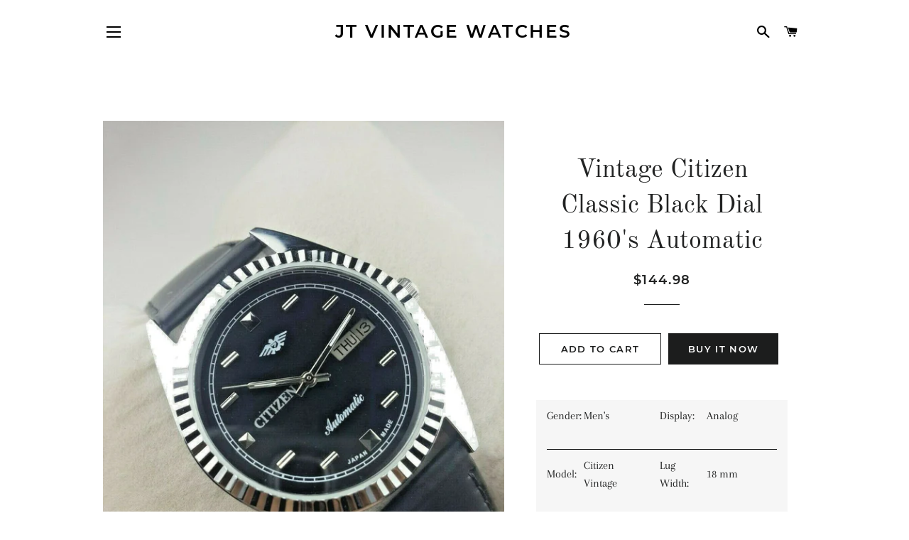

--- FILE ---
content_type: text/html; charset=utf-8
request_url: https://jtvintagewatches.com/products/vintage-citizen-classic-black-dial-1960s-automatic
body_size: 17926
content:
<!doctype html>
<html class="no-js" lang="en">
<head>

  <!-- Basic page needs ================================================== -->
  <meta charset="utf-8">
  <meta http-equiv="X-UA-Compatible" content="IE=edge,chrome=1">

  

  <!-- Title and description ================================================== -->
  <title>
  Vintage Citizen Classic Black Dial 1960&#39;s Automatic &ndash; JT Vintage Watches
  </title>

  
  <meta name="description" content="Gender: Men&#39;s Display: Analog Model: Citizen Vintage Lug Width: 18 mm Watch Shape: Round Brand: Citizen Case Color: Silver Case Size: 35.30 Case Material: Stainless Steel Face Color: Black Movement: Mechanical (Automatic) Country/Region of Manufacture: Japan Year of Manufacture: 1960-1969 Style: Antique, Casual, Classi">
  

  <!-- Helpers ================================================== -->
  <!-- /snippets/social-meta-tags.liquid -->




<meta property="og:site_name" content="JT Vintage Watches">
<meta property="og:url" content="https://jtvintagewatches.com/products/vintage-citizen-classic-black-dial-1960s-automatic">
<meta property="og:title" content="Vintage Citizen Classic Black Dial 1960's Automatic">
<meta property="og:type" content="product">
<meta property="og:description" content="Gender: Men&#39;s Display: Analog Model: Citizen Vintage Lug Width: 18 mm Watch Shape: Round Brand: Citizen Case Color: Silver Case Size: 35.30 Case Material: Stainless Steel Face Color: Black Movement: Mechanical (Automatic) Country/Region of Manufacture: Japan Year of Manufacture: 1960-1969 Style: Antique, Casual, Classi">

  <meta property="og:price:amount" content="144.98">
  <meta property="og:price:currency" content="USD">

<meta property="og:image" content="http://jtvintagewatches.com/cdn/shop/products/s-l1600_7_1200x1200.jpg?v=1580958280">
<meta property="og:image:secure_url" content="https://jtvintagewatches.com/cdn/shop/products/s-l1600_7_1200x1200.jpg?v=1580958280">


<meta name="twitter:card" content="summary_large_image">
<meta name="twitter:title" content="Vintage Citizen Classic Black Dial 1960's Automatic">
<meta name="twitter:description" content="Gender: Men&#39;s Display: Analog Model: Citizen Vintage Lug Width: 18 mm Watch Shape: Round Brand: Citizen Case Color: Silver Case Size: 35.30 Case Material: Stainless Steel Face Color: Black Movement: Mechanical (Automatic) Country/Region of Manufacture: Japan Year of Manufacture: 1960-1969 Style: Antique, Casual, Classi">

  <link rel="canonical" href="https://jtvintagewatches.com/products/vintage-citizen-classic-black-dial-1960s-automatic">
  <meta name="viewport" content="width=device-width,initial-scale=1,shrink-to-fit=no">
  <meta name="theme-color" content="#1c1d1d">

  <!-- CSS ================================================== -->
  <link href="//jtvintagewatches.com/cdn/shop/t/3/assets/timber.scss.css?v=86439118157075178341656106813" rel="stylesheet" type="text/css" media="all" />
  <link href="//jtvintagewatches.com/cdn/shop/t/3/assets/theme.scss.css?v=45823490260866559081656106813" rel="stylesheet" type="text/css" media="all" />

  <!-- Sections ================================================== -->
  <script>
    window.theme = window.theme || {};
    theme.strings = {
      zoomClose: "Close (Esc)",
      zoomPrev: "Previous (Left arrow key)",
      zoomNext: "Next (Right arrow key)",
      moneyFormat: "${{amount}}",
      addressError: "Error looking up that address",
      addressNoResults: "No results for that address",
      addressQueryLimit: "You have exceeded the Google API usage limit. Consider upgrading to a \u003ca href=\"https:\/\/developers.google.com\/maps\/premium\/usage-limits\"\u003ePremium Plan\u003c\/a\u003e.",
      authError: "There was a problem authenticating your Google Maps account.",
      cartEmpty: "Your cart is currently empty.",
      cartCookie: "Enable cookies to use the shopping cart",
      cartSavings: "You're saving [savings]"
    };
    theme.settings = {
      cartType: "drawer",
      gridType: "collage"
    };
  </script>

  <script src="//jtvintagewatches.com/cdn/shop/t/3/assets/jquery-2.2.3.min.js?v=58211863146907186831580556718" type="text/javascript"></script>

  <script src="//jtvintagewatches.com/cdn/shop/t/3/assets/lazysizes.min.js?v=155223123402716617051580556718" async="async"></script>

  <script src="//jtvintagewatches.com/cdn/shop/t/3/assets/theme.js?v=75399916554643047931580556729" defer="defer"></script>

  <!-- Header hook for plugins ================================================== -->
  <script>window.performance && window.performance.mark && window.performance.mark('shopify.content_for_header.start');</script><meta id="shopify-digital-wallet" name="shopify-digital-wallet" content="/32320127116/digital_wallets/dialog">
<meta name="shopify-checkout-api-token" content="3cddf074bef50008676385452b4ee9a7">
<meta id="in-context-paypal-metadata" data-shop-id="32320127116" data-venmo-supported="false" data-environment="production" data-locale="en_US" data-paypal-v4="true" data-currency="USD">
<link rel="alternate" type="application/json+oembed" href="https://jtvintagewatches.com/products/vintage-citizen-classic-black-dial-1960s-automatic.oembed">
<script async="async" src="/checkouts/internal/preloads.js?locale=en-US"></script>
<script id="shopify-features" type="application/json">{"accessToken":"3cddf074bef50008676385452b4ee9a7","betas":["rich-media-storefront-analytics"],"domain":"jtvintagewatches.com","predictiveSearch":true,"shopId":32320127116,"locale":"en"}</script>
<script>var Shopify = Shopify || {};
Shopify.shop = "jt-vintage-watches.myshopify.com";
Shopify.locale = "en";
Shopify.currency = {"active":"USD","rate":"1.0"};
Shopify.country = "US";
Shopify.theme = {"name":"Brooklyn","id":86076948620,"schema_name":"Brooklyn","schema_version":"15.2.8","theme_store_id":730,"role":"main"};
Shopify.theme.handle = "null";
Shopify.theme.style = {"id":null,"handle":null};
Shopify.cdnHost = "jtvintagewatches.com/cdn";
Shopify.routes = Shopify.routes || {};
Shopify.routes.root = "/";</script>
<script type="module">!function(o){(o.Shopify=o.Shopify||{}).modules=!0}(window);</script>
<script>!function(o){function n(){var o=[];function n(){o.push(Array.prototype.slice.apply(arguments))}return n.q=o,n}var t=o.Shopify=o.Shopify||{};t.loadFeatures=n(),t.autoloadFeatures=n()}(window);</script>
<script id="shop-js-analytics" type="application/json">{"pageType":"product"}</script>
<script defer="defer" async type="module" src="//jtvintagewatches.com/cdn/shopifycloud/shop-js/modules/v2/client.init-shop-cart-sync_WVOgQShq.en.esm.js"></script>
<script defer="defer" async type="module" src="//jtvintagewatches.com/cdn/shopifycloud/shop-js/modules/v2/chunk.common_C_13GLB1.esm.js"></script>
<script defer="defer" async type="module" src="//jtvintagewatches.com/cdn/shopifycloud/shop-js/modules/v2/chunk.modal_CLfMGd0m.esm.js"></script>
<script type="module">
  await import("//jtvintagewatches.com/cdn/shopifycloud/shop-js/modules/v2/client.init-shop-cart-sync_WVOgQShq.en.esm.js");
await import("//jtvintagewatches.com/cdn/shopifycloud/shop-js/modules/v2/chunk.common_C_13GLB1.esm.js");
await import("//jtvintagewatches.com/cdn/shopifycloud/shop-js/modules/v2/chunk.modal_CLfMGd0m.esm.js");

  window.Shopify.SignInWithShop?.initShopCartSync?.({"fedCMEnabled":true,"windoidEnabled":true});

</script>
<script id="__st">var __st={"a":32320127116,"offset":-18000,"reqid":"0fa49a83-7e85-4803-8580-5d6816ed9f68-1769571540","pageurl":"jtvintagewatches.com\/products\/vintage-citizen-classic-black-dial-1960s-automatic","u":"288c8425d075","p":"product","rtyp":"product","rid":4522390978700};</script>
<script>window.ShopifyPaypalV4VisibilityTracking = true;</script>
<script id="captcha-bootstrap">!function(){'use strict';const t='contact',e='account',n='new_comment',o=[[t,t],['blogs',n],['comments',n],[t,'customer']],c=[[e,'customer_login'],[e,'guest_login'],[e,'recover_customer_password'],[e,'create_customer']],r=t=>t.map((([t,e])=>`form[action*='/${t}']:not([data-nocaptcha='true']) input[name='form_type'][value='${e}']`)).join(','),a=t=>()=>t?[...document.querySelectorAll(t)].map((t=>t.form)):[];function s(){const t=[...o],e=r(t);return a(e)}const i='password',u='form_key',d=['recaptcha-v3-token','g-recaptcha-response','h-captcha-response',i],f=()=>{try{return window.sessionStorage}catch{return}},m='__shopify_v',_=t=>t.elements[u];function p(t,e,n=!1){try{const o=window.sessionStorage,c=JSON.parse(o.getItem(e)),{data:r}=function(t){const{data:e,action:n}=t;return t[m]||n?{data:e,action:n}:{data:t,action:n}}(c);for(const[e,n]of Object.entries(r))t.elements[e]&&(t.elements[e].value=n);n&&o.removeItem(e)}catch(o){console.error('form repopulation failed',{error:o})}}const l='form_type',E='cptcha';function T(t){t.dataset[E]=!0}const w=window,h=w.document,L='Shopify',v='ce_forms',y='captcha';let A=!1;((t,e)=>{const n=(g='f06e6c50-85a8-45c8-87d0-21a2b65856fe',I='https://cdn.shopify.com/shopifycloud/storefront-forms-hcaptcha/ce_storefront_forms_captcha_hcaptcha.v1.5.2.iife.js',D={infoText:'Protected by hCaptcha',privacyText:'Privacy',termsText:'Terms'},(t,e,n)=>{const o=w[L][v],c=o.bindForm;if(c)return c(t,g,e,D).then(n);var r;o.q.push([[t,g,e,D],n]),r=I,A||(h.body.append(Object.assign(h.createElement('script'),{id:'captcha-provider',async:!0,src:r})),A=!0)});var g,I,D;w[L]=w[L]||{},w[L][v]=w[L][v]||{},w[L][v].q=[],w[L][y]=w[L][y]||{},w[L][y].protect=function(t,e){n(t,void 0,e),T(t)},Object.freeze(w[L][y]),function(t,e,n,w,h,L){const[v,y,A,g]=function(t,e,n){const i=e?o:[],u=t?c:[],d=[...i,...u],f=r(d),m=r(i),_=r(d.filter((([t,e])=>n.includes(e))));return[a(f),a(m),a(_),s()]}(w,h,L),I=t=>{const e=t.target;return e instanceof HTMLFormElement?e:e&&e.form},D=t=>v().includes(t);t.addEventListener('submit',(t=>{const e=I(t);if(!e)return;const n=D(e)&&!e.dataset.hcaptchaBound&&!e.dataset.recaptchaBound,o=_(e),c=g().includes(e)&&(!o||!o.value);(n||c)&&t.preventDefault(),c&&!n&&(function(t){try{if(!f())return;!function(t){const e=f();if(!e)return;const n=_(t);if(!n)return;const o=n.value;o&&e.removeItem(o)}(t);const e=Array.from(Array(32),(()=>Math.random().toString(36)[2])).join('');!function(t,e){_(t)||t.append(Object.assign(document.createElement('input'),{type:'hidden',name:u})),t.elements[u].value=e}(t,e),function(t,e){const n=f();if(!n)return;const o=[...t.querySelectorAll(`input[type='${i}']`)].map((({name:t})=>t)),c=[...d,...o],r={};for(const[a,s]of new FormData(t).entries())c.includes(a)||(r[a]=s);n.setItem(e,JSON.stringify({[m]:1,action:t.action,data:r}))}(t,e)}catch(e){console.error('failed to persist form',e)}}(e),e.submit())}));const S=(t,e)=>{t&&!t.dataset[E]&&(n(t,e.some((e=>e===t))),T(t))};for(const o of['focusin','change'])t.addEventListener(o,(t=>{const e=I(t);D(e)&&S(e,y())}));const B=e.get('form_key'),M=e.get(l),P=B&&M;t.addEventListener('DOMContentLoaded',(()=>{const t=y();if(P)for(const e of t)e.elements[l].value===M&&p(e,B);[...new Set([...A(),...v().filter((t=>'true'===t.dataset.shopifyCaptcha))])].forEach((e=>S(e,t)))}))}(h,new URLSearchParams(w.location.search),n,t,e,['guest_login'])})(!0,!0)}();</script>
<script integrity="sha256-4kQ18oKyAcykRKYeNunJcIwy7WH5gtpwJnB7kiuLZ1E=" data-source-attribution="shopify.loadfeatures" defer="defer" src="//jtvintagewatches.com/cdn/shopifycloud/storefront/assets/storefront/load_feature-a0a9edcb.js" crossorigin="anonymous"></script>
<script data-source-attribution="shopify.dynamic_checkout.dynamic.init">var Shopify=Shopify||{};Shopify.PaymentButton=Shopify.PaymentButton||{isStorefrontPortableWallets:!0,init:function(){window.Shopify.PaymentButton.init=function(){};var t=document.createElement("script");t.src="https://jtvintagewatches.com/cdn/shopifycloud/portable-wallets/latest/portable-wallets.en.js",t.type="module",document.head.appendChild(t)}};
</script>
<script data-source-attribution="shopify.dynamic_checkout.buyer_consent">
  function portableWalletsHideBuyerConsent(e){var t=document.getElementById("shopify-buyer-consent"),n=document.getElementById("shopify-subscription-policy-button");t&&n&&(t.classList.add("hidden"),t.setAttribute("aria-hidden","true"),n.removeEventListener("click",e))}function portableWalletsShowBuyerConsent(e){var t=document.getElementById("shopify-buyer-consent"),n=document.getElementById("shopify-subscription-policy-button");t&&n&&(t.classList.remove("hidden"),t.removeAttribute("aria-hidden"),n.addEventListener("click",e))}window.Shopify?.PaymentButton&&(window.Shopify.PaymentButton.hideBuyerConsent=portableWalletsHideBuyerConsent,window.Shopify.PaymentButton.showBuyerConsent=portableWalletsShowBuyerConsent);
</script>
<script>
  function portableWalletsCleanup(e){e&&e.src&&console.error("Failed to load portable wallets script "+e.src);var t=document.querySelectorAll("shopify-accelerated-checkout .shopify-payment-button__skeleton, shopify-accelerated-checkout-cart .wallet-cart-button__skeleton"),e=document.getElementById("shopify-buyer-consent");for(let e=0;e<t.length;e++)t[e].remove();e&&e.remove()}function portableWalletsNotLoadedAsModule(e){e instanceof ErrorEvent&&"string"==typeof e.message&&e.message.includes("import.meta")&&"string"==typeof e.filename&&e.filename.includes("portable-wallets")&&(window.removeEventListener("error",portableWalletsNotLoadedAsModule),window.Shopify.PaymentButton.failedToLoad=e,"loading"===document.readyState?document.addEventListener("DOMContentLoaded",window.Shopify.PaymentButton.init):window.Shopify.PaymentButton.init())}window.addEventListener("error",portableWalletsNotLoadedAsModule);
</script>

<script type="module" src="https://jtvintagewatches.com/cdn/shopifycloud/portable-wallets/latest/portable-wallets.en.js" onError="portableWalletsCleanup(this)" crossorigin="anonymous"></script>
<script nomodule>
  document.addEventListener("DOMContentLoaded", portableWalletsCleanup);
</script>

<link id="shopify-accelerated-checkout-styles" rel="stylesheet" media="screen" href="https://jtvintagewatches.com/cdn/shopifycloud/portable-wallets/latest/accelerated-checkout.css" crossorigin="anonymous">
<style id="shopify-accelerated-checkout-cart">
        #shopify-buyer-consent {
  margin-top: 1em;
  display: inline-block;
  width: 100%;
}

#shopify-buyer-consent.hidden {
  display: none;
}

#shopify-subscription-policy-button {
  background: none;
  border: none;
  padding: 0;
  text-decoration: underline;
  font-size: inherit;
  cursor: pointer;
}

#shopify-subscription-policy-button::before {
  box-shadow: none;
}

      </style>

<script>window.performance && window.performance.mark && window.performance.mark('shopify.content_for_header.end');</script>

  <script src="//jtvintagewatches.com/cdn/shop/t/3/assets/modernizr.min.js?v=21391054748206432451580556719" type="text/javascript"></script>

  
  

<link href="https://monorail-edge.shopifysvc.com" rel="dns-prefetch">
<script>(function(){if ("sendBeacon" in navigator && "performance" in window) {try {var session_token_from_headers = performance.getEntriesByType('navigation')[0].serverTiming.find(x => x.name == '_s').description;} catch {var session_token_from_headers = undefined;}var session_cookie_matches = document.cookie.match(/_shopify_s=([^;]*)/);var session_token_from_cookie = session_cookie_matches && session_cookie_matches.length === 2 ? session_cookie_matches[1] : "";var session_token = session_token_from_headers || session_token_from_cookie || "";function handle_abandonment_event(e) {var entries = performance.getEntries().filter(function(entry) {return /monorail-edge.shopifysvc.com/.test(entry.name);});if (!window.abandonment_tracked && entries.length === 0) {window.abandonment_tracked = true;var currentMs = Date.now();var navigation_start = performance.timing.navigationStart;var payload = {shop_id: 32320127116,url: window.location.href,navigation_start,duration: currentMs - navigation_start,session_token,page_type: "product"};window.navigator.sendBeacon("https://monorail-edge.shopifysvc.com/v1/produce", JSON.stringify({schema_id: "online_store_buyer_site_abandonment/1.1",payload: payload,metadata: {event_created_at_ms: currentMs,event_sent_at_ms: currentMs}}));}}window.addEventListener('pagehide', handle_abandonment_event);}}());</script>
<script id="web-pixels-manager-setup">(function e(e,d,r,n,o){if(void 0===o&&(o={}),!Boolean(null===(a=null===(i=window.Shopify)||void 0===i?void 0:i.analytics)||void 0===a?void 0:a.replayQueue)){var i,a;window.Shopify=window.Shopify||{};var t=window.Shopify;t.analytics=t.analytics||{};var s=t.analytics;s.replayQueue=[],s.publish=function(e,d,r){return s.replayQueue.push([e,d,r]),!0};try{self.performance.mark("wpm:start")}catch(e){}var l=function(){var e={modern:/Edge?\/(1{2}[4-9]|1[2-9]\d|[2-9]\d{2}|\d{4,})\.\d+(\.\d+|)|Firefox\/(1{2}[4-9]|1[2-9]\d|[2-9]\d{2}|\d{4,})\.\d+(\.\d+|)|Chrom(ium|e)\/(9{2}|\d{3,})\.\d+(\.\d+|)|(Maci|X1{2}).+ Version\/(15\.\d+|(1[6-9]|[2-9]\d|\d{3,})\.\d+)([,.]\d+|)( \(\w+\)|)( Mobile\/\w+|) Safari\/|Chrome.+OPR\/(9{2}|\d{3,})\.\d+\.\d+|(CPU[ +]OS|iPhone[ +]OS|CPU[ +]iPhone|CPU IPhone OS|CPU iPad OS)[ +]+(15[._]\d+|(1[6-9]|[2-9]\d|\d{3,})[._]\d+)([._]\d+|)|Android:?[ /-](13[3-9]|1[4-9]\d|[2-9]\d{2}|\d{4,})(\.\d+|)(\.\d+|)|Android.+Firefox\/(13[5-9]|1[4-9]\d|[2-9]\d{2}|\d{4,})\.\d+(\.\d+|)|Android.+Chrom(ium|e)\/(13[3-9]|1[4-9]\d|[2-9]\d{2}|\d{4,})\.\d+(\.\d+|)|SamsungBrowser\/([2-9]\d|\d{3,})\.\d+/,legacy:/Edge?\/(1[6-9]|[2-9]\d|\d{3,})\.\d+(\.\d+|)|Firefox\/(5[4-9]|[6-9]\d|\d{3,})\.\d+(\.\d+|)|Chrom(ium|e)\/(5[1-9]|[6-9]\d|\d{3,})\.\d+(\.\d+|)([\d.]+$|.*Safari\/(?![\d.]+ Edge\/[\d.]+$))|(Maci|X1{2}).+ Version\/(10\.\d+|(1[1-9]|[2-9]\d|\d{3,})\.\d+)([,.]\d+|)( \(\w+\)|)( Mobile\/\w+|) Safari\/|Chrome.+OPR\/(3[89]|[4-9]\d|\d{3,})\.\d+\.\d+|(CPU[ +]OS|iPhone[ +]OS|CPU[ +]iPhone|CPU IPhone OS|CPU iPad OS)[ +]+(10[._]\d+|(1[1-9]|[2-9]\d|\d{3,})[._]\d+)([._]\d+|)|Android:?[ /-](13[3-9]|1[4-9]\d|[2-9]\d{2}|\d{4,})(\.\d+|)(\.\d+|)|Mobile Safari.+OPR\/([89]\d|\d{3,})\.\d+\.\d+|Android.+Firefox\/(13[5-9]|1[4-9]\d|[2-9]\d{2}|\d{4,})\.\d+(\.\d+|)|Android.+Chrom(ium|e)\/(13[3-9]|1[4-9]\d|[2-9]\d{2}|\d{4,})\.\d+(\.\d+|)|Android.+(UC? ?Browser|UCWEB|U3)[ /]?(15\.([5-9]|\d{2,})|(1[6-9]|[2-9]\d|\d{3,})\.\d+)\.\d+|SamsungBrowser\/(5\.\d+|([6-9]|\d{2,})\.\d+)|Android.+MQ{2}Browser\/(14(\.(9|\d{2,})|)|(1[5-9]|[2-9]\d|\d{3,})(\.\d+|))(\.\d+|)|K[Aa][Ii]OS\/(3\.\d+|([4-9]|\d{2,})\.\d+)(\.\d+|)/},d=e.modern,r=e.legacy,n=navigator.userAgent;return n.match(d)?"modern":n.match(r)?"legacy":"unknown"}(),u="modern"===l?"modern":"legacy",c=(null!=n?n:{modern:"",legacy:""})[u],f=function(e){return[e.baseUrl,"/wpm","/b",e.hashVersion,"modern"===e.buildTarget?"m":"l",".js"].join("")}({baseUrl:d,hashVersion:r,buildTarget:u}),m=function(e){var d=e.version,r=e.bundleTarget,n=e.surface,o=e.pageUrl,i=e.monorailEndpoint;return{emit:function(e){var a=e.status,t=e.errorMsg,s=(new Date).getTime(),l=JSON.stringify({metadata:{event_sent_at_ms:s},events:[{schema_id:"web_pixels_manager_load/3.1",payload:{version:d,bundle_target:r,page_url:o,status:a,surface:n,error_msg:t},metadata:{event_created_at_ms:s}}]});if(!i)return console&&console.warn&&console.warn("[Web Pixels Manager] No Monorail endpoint provided, skipping logging."),!1;try{return self.navigator.sendBeacon.bind(self.navigator)(i,l)}catch(e){}var u=new XMLHttpRequest;try{return u.open("POST",i,!0),u.setRequestHeader("Content-Type","text/plain"),u.send(l),!0}catch(e){return console&&console.warn&&console.warn("[Web Pixels Manager] Got an unhandled error while logging to Monorail."),!1}}}}({version:r,bundleTarget:l,surface:e.surface,pageUrl:self.location.href,monorailEndpoint:e.monorailEndpoint});try{o.browserTarget=l,function(e){var d=e.src,r=e.async,n=void 0===r||r,o=e.onload,i=e.onerror,a=e.sri,t=e.scriptDataAttributes,s=void 0===t?{}:t,l=document.createElement("script"),u=document.querySelector("head"),c=document.querySelector("body");if(l.async=n,l.src=d,a&&(l.integrity=a,l.crossOrigin="anonymous"),s)for(var f in s)if(Object.prototype.hasOwnProperty.call(s,f))try{l.dataset[f]=s[f]}catch(e){}if(o&&l.addEventListener("load",o),i&&l.addEventListener("error",i),u)u.appendChild(l);else{if(!c)throw new Error("Did not find a head or body element to append the script");c.appendChild(l)}}({src:f,async:!0,onload:function(){if(!function(){var e,d;return Boolean(null===(d=null===(e=window.Shopify)||void 0===e?void 0:e.analytics)||void 0===d?void 0:d.initialized)}()){var d=window.webPixelsManager.init(e)||void 0;if(d){var r=window.Shopify.analytics;r.replayQueue.forEach((function(e){var r=e[0],n=e[1],o=e[2];d.publishCustomEvent(r,n,o)})),r.replayQueue=[],r.publish=d.publishCustomEvent,r.visitor=d.visitor,r.initialized=!0}}},onerror:function(){return m.emit({status:"failed",errorMsg:"".concat(f," has failed to load")})},sri:function(e){var d=/^sha384-[A-Za-z0-9+/=]+$/;return"string"==typeof e&&d.test(e)}(c)?c:"",scriptDataAttributes:o}),m.emit({status:"loading"})}catch(e){m.emit({status:"failed",errorMsg:(null==e?void 0:e.message)||"Unknown error"})}}})({shopId: 32320127116,storefrontBaseUrl: "https://jtvintagewatches.com",extensionsBaseUrl: "https://extensions.shopifycdn.com/cdn/shopifycloud/web-pixels-manager",monorailEndpoint: "https://monorail-edge.shopifysvc.com/unstable/produce_batch",surface: "storefront-renderer",enabledBetaFlags: ["2dca8a86"],webPixelsConfigList: [{"id":"115572876","configuration":"{\"pixel_id\":\"366693107001695\",\"pixel_type\":\"facebook_pixel\",\"metaapp_system_user_token\":\"-\"}","eventPayloadVersion":"v1","runtimeContext":"OPEN","scriptVersion":"ca16bc87fe92b6042fbaa3acc2fbdaa6","type":"APP","apiClientId":2329312,"privacyPurposes":["ANALYTICS","MARKETING","SALE_OF_DATA"],"dataSharingAdjustments":{"protectedCustomerApprovalScopes":["read_customer_address","read_customer_email","read_customer_name","read_customer_personal_data","read_customer_phone"]}},{"id":"shopify-app-pixel","configuration":"{}","eventPayloadVersion":"v1","runtimeContext":"STRICT","scriptVersion":"0450","apiClientId":"shopify-pixel","type":"APP","privacyPurposes":["ANALYTICS","MARKETING"]},{"id":"shopify-custom-pixel","eventPayloadVersion":"v1","runtimeContext":"LAX","scriptVersion":"0450","apiClientId":"shopify-pixel","type":"CUSTOM","privacyPurposes":["ANALYTICS","MARKETING"]}],isMerchantRequest: false,initData: {"shop":{"name":"JT Vintage Watches","paymentSettings":{"currencyCode":"USD"},"myshopifyDomain":"jt-vintage-watches.myshopify.com","countryCode":"US","storefrontUrl":"https:\/\/jtvintagewatches.com"},"customer":null,"cart":null,"checkout":null,"productVariants":[{"price":{"amount":144.98,"currencyCode":"USD"},"product":{"title":"Vintage Citizen Classic Black Dial 1960's Automatic","vendor":"Citizen","id":"4522390978700","untranslatedTitle":"Vintage Citizen Classic Black Dial 1960's Automatic","url":"\/products\/vintage-citizen-classic-black-dial-1960s-automatic","type":"Watch"},"id":"32021199061132","image":{"src":"\/\/jtvintagewatches.com\/cdn\/shop\/products\/s-l1600_7.jpg?v=1580958280"},"sku":"","title":"Default Title","untranslatedTitle":"Default Title"}],"purchasingCompany":null},},"https://jtvintagewatches.com/cdn","fcfee988w5aeb613cpc8e4bc33m6693e112",{"modern":"","legacy":""},{"shopId":"32320127116","storefrontBaseUrl":"https:\/\/jtvintagewatches.com","extensionBaseUrl":"https:\/\/extensions.shopifycdn.com\/cdn\/shopifycloud\/web-pixels-manager","surface":"storefront-renderer","enabledBetaFlags":"[\"2dca8a86\"]","isMerchantRequest":"false","hashVersion":"fcfee988w5aeb613cpc8e4bc33m6693e112","publish":"custom","events":"[[\"page_viewed\",{}],[\"product_viewed\",{\"productVariant\":{\"price\":{\"amount\":144.98,\"currencyCode\":\"USD\"},\"product\":{\"title\":\"Vintage Citizen Classic Black Dial 1960's Automatic\",\"vendor\":\"Citizen\",\"id\":\"4522390978700\",\"untranslatedTitle\":\"Vintage Citizen Classic Black Dial 1960's Automatic\",\"url\":\"\/products\/vintage-citizen-classic-black-dial-1960s-automatic\",\"type\":\"Watch\"},\"id\":\"32021199061132\",\"image\":{\"src\":\"\/\/jtvintagewatches.com\/cdn\/shop\/products\/s-l1600_7.jpg?v=1580958280\"},\"sku\":\"\",\"title\":\"Default Title\",\"untranslatedTitle\":\"Default Title\"}}]]"});</script><script>
  window.ShopifyAnalytics = window.ShopifyAnalytics || {};
  window.ShopifyAnalytics.meta = window.ShopifyAnalytics.meta || {};
  window.ShopifyAnalytics.meta.currency = 'USD';
  var meta = {"product":{"id":4522390978700,"gid":"gid:\/\/shopify\/Product\/4522390978700","vendor":"Citizen","type":"Watch","handle":"vintage-citizen-classic-black-dial-1960s-automatic","variants":[{"id":32021199061132,"price":14498,"name":"Vintage Citizen Classic Black Dial 1960's Automatic","public_title":null,"sku":""}],"remote":false},"page":{"pageType":"product","resourceType":"product","resourceId":4522390978700,"requestId":"0fa49a83-7e85-4803-8580-5d6816ed9f68-1769571540"}};
  for (var attr in meta) {
    window.ShopifyAnalytics.meta[attr] = meta[attr];
  }
</script>
<script class="analytics">
  (function () {
    var customDocumentWrite = function(content) {
      var jquery = null;

      if (window.jQuery) {
        jquery = window.jQuery;
      } else if (window.Checkout && window.Checkout.$) {
        jquery = window.Checkout.$;
      }

      if (jquery) {
        jquery('body').append(content);
      }
    };

    var hasLoggedConversion = function(token) {
      if (token) {
        return document.cookie.indexOf('loggedConversion=' + token) !== -1;
      }
      return false;
    }

    var setCookieIfConversion = function(token) {
      if (token) {
        var twoMonthsFromNow = new Date(Date.now());
        twoMonthsFromNow.setMonth(twoMonthsFromNow.getMonth() + 2);

        document.cookie = 'loggedConversion=' + token + '; expires=' + twoMonthsFromNow;
      }
    }

    var trekkie = window.ShopifyAnalytics.lib = window.trekkie = window.trekkie || [];
    if (trekkie.integrations) {
      return;
    }
    trekkie.methods = [
      'identify',
      'page',
      'ready',
      'track',
      'trackForm',
      'trackLink'
    ];
    trekkie.factory = function(method) {
      return function() {
        var args = Array.prototype.slice.call(arguments);
        args.unshift(method);
        trekkie.push(args);
        return trekkie;
      };
    };
    for (var i = 0; i < trekkie.methods.length; i++) {
      var key = trekkie.methods[i];
      trekkie[key] = trekkie.factory(key);
    }
    trekkie.load = function(config) {
      trekkie.config = config || {};
      trekkie.config.initialDocumentCookie = document.cookie;
      var first = document.getElementsByTagName('script')[0];
      var script = document.createElement('script');
      script.type = 'text/javascript';
      script.onerror = function(e) {
        var scriptFallback = document.createElement('script');
        scriptFallback.type = 'text/javascript';
        scriptFallback.onerror = function(error) {
                var Monorail = {
      produce: function produce(monorailDomain, schemaId, payload) {
        var currentMs = new Date().getTime();
        var event = {
          schema_id: schemaId,
          payload: payload,
          metadata: {
            event_created_at_ms: currentMs,
            event_sent_at_ms: currentMs
          }
        };
        return Monorail.sendRequest("https://" + monorailDomain + "/v1/produce", JSON.stringify(event));
      },
      sendRequest: function sendRequest(endpointUrl, payload) {
        // Try the sendBeacon API
        if (window && window.navigator && typeof window.navigator.sendBeacon === 'function' && typeof window.Blob === 'function' && !Monorail.isIos12()) {
          var blobData = new window.Blob([payload], {
            type: 'text/plain'
          });

          if (window.navigator.sendBeacon(endpointUrl, blobData)) {
            return true;
          } // sendBeacon was not successful

        } // XHR beacon

        var xhr = new XMLHttpRequest();

        try {
          xhr.open('POST', endpointUrl);
          xhr.setRequestHeader('Content-Type', 'text/plain');
          xhr.send(payload);
        } catch (e) {
          console.log(e);
        }

        return false;
      },
      isIos12: function isIos12() {
        return window.navigator.userAgent.lastIndexOf('iPhone; CPU iPhone OS 12_') !== -1 || window.navigator.userAgent.lastIndexOf('iPad; CPU OS 12_') !== -1;
      }
    };
    Monorail.produce('monorail-edge.shopifysvc.com',
      'trekkie_storefront_load_errors/1.1',
      {shop_id: 32320127116,
      theme_id: 86076948620,
      app_name: "storefront",
      context_url: window.location.href,
      source_url: "//jtvintagewatches.com/cdn/s/trekkie.storefront.a804e9514e4efded663580eddd6991fcc12b5451.min.js"});

        };
        scriptFallback.async = true;
        scriptFallback.src = '//jtvintagewatches.com/cdn/s/trekkie.storefront.a804e9514e4efded663580eddd6991fcc12b5451.min.js';
        first.parentNode.insertBefore(scriptFallback, first);
      };
      script.async = true;
      script.src = '//jtvintagewatches.com/cdn/s/trekkie.storefront.a804e9514e4efded663580eddd6991fcc12b5451.min.js';
      first.parentNode.insertBefore(script, first);
    };
    trekkie.load(
      {"Trekkie":{"appName":"storefront","development":false,"defaultAttributes":{"shopId":32320127116,"isMerchantRequest":null,"themeId":86076948620,"themeCityHash":"2966561232368092340","contentLanguage":"en","currency":"USD","eventMetadataId":"d8e7fa95-e594-4c95-8fc6-58ea448b11cf"},"isServerSideCookieWritingEnabled":true,"monorailRegion":"shop_domain","enabledBetaFlags":["65f19447","b5387b81"]},"Session Attribution":{},"S2S":{"facebookCapiEnabled":true,"source":"trekkie-storefront-renderer","apiClientId":580111}}
    );

    var loaded = false;
    trekkie.ready(function() {
      if (loaded) return;
      loaded = true;

      window.ShopifyAnalytics.lib = window.trekkie;

      var originalDocumentWrite = document.write;
      document.write = customDocumentWrite;
      try { window.ShopifyAnalytics.merchantGoogleAnalytics.call(this); } catch(error) {};
      document.write = originalDocumentWrite;

      window.ShopifyAnalytics.lib.page(null,{"pageType":"product","resourceType":"product","resourceId":4522390978700,"requestId":"0fa49a83-7e85-4803-8580-5d6816ed9f68-1769571540","shopifyEmitted":true});

      var match = window.location.pathname.match(/checkouts\/(.+)\/(thank_you|post_purchase)/)
      var token = match? match[1]: undefined;
      if (!hasLoggedConversion(token)) {
        setCookieIfConversion(token);
        window.ShopifyAnalytics.lib.track("Viewed Product",{"currency":"USD","variantId":32021199061132,"productId":4522390978700,"productGid":"gid:\/\/shopify\/Product\/4522390978700","name":"Vintage Citizen Classic Black Dial 1960's Automatic","price":"144.98","sku":"","brand":"Citizen","variant":null,"category":"Watch","nonInteraction":true,"remote":false},undefined,undefined,{"shopifyEmitted":true});
      window.ShopifyAnalytics.lib.track("monorail:\/\/trekkie_storefront_viewed_product\/1.1",{"currency":"USD","variantId":32021199061132,"productId":4522390978700,"productGid":"gid:\/\/shopify\/Product\/4522390978700","name":"Vintage Citizen Classic Black Dial 1960's Automatic","price":"144.98","sku":"","brand":"Citizen","variant":null,"category":"Watch","nonInteraction":true,"remote":false,"referer":"https:\/\/jtvintagewatches.com\/products\/vintage-citizen-classic-black-dial-1960s-automatic"});
      }
    });


        var eventsListenerScript = document.createElement('script');
        eventsListenerScript.async = true;
        eventsListenerScript.src = "//jtvintagewatches.com/cdn/shopifycloud/storefront/assets/shop_events_listener-3da45d37.js";
        document.getElementsByTagName('head')[0].appendChild(eventsListenerScript);

})();</script>
<script
  defer
  src="https://jtvintagewatches.com/cdn/shopifycloud/perf-kit/shopify-perf-kit-3.1.0.min.js"
  data-application="storefront-renderer"
  data-shop-id="32320127116"
  data-render-region="gcp-us-east1"
  data-page-type="product"
  data-theme-instance-id="86076948620"
  data-theme-name="Brooklyn"
  data-theme-version="15.2.8"
  data-monorail-region="shop_domain"
  data-resource-timing-sampling-rate="10"
  data-shs="true"
  data-shs-beacon="true"
  data-shs-export-with-fetch="true"
  data-shs-logs-sample-rate="1"
  data-shs-beacon-endpoint="https://jtvintagewatches.com/api/collect"
></script>
</head>


<body id="vintage-citizen-classic-black-dial-1960-39-s-automatic" class="template-product">

  <div id="shopify-section-header" class="shopify-section"><style data-shopify>.header-wrapper .site-nav__link,
  .header-wrapper .site-header__logo a,
  .header-wrapper .site-nav__dropdown-link,
  .header-wrapper .site-nav--has-dropdown > a.nav-focus,
  .header-wrapper .site-nav--has-dropdown.nav-hover > a,
  .header-wrapper .site-nav--has-dropdown:hover > a {
    color: #000000;
  }

  .header-wrapper .site-header__logo a:hover,
  .header-wrapper .site-header__logo a:focus,
  .header-wrapper .site-nav__link:hover,
  .header-wrapper .site-nav__link:focus,
  .header-wrapper .site-nav--has-dropdown a:hover,
  .header-wrapper .site-nav--has-dropdown > a.nav-focus:hover,
  .header-wrapper .site-nav--has-dropdown > a.nav-focus:focus,
  .header-wrapper .site-nav--has-dropdown .site-nav__link:hover,
  .header-wrapper .site-nav--has-dropdown .site-nav__link:focus,
  .header-wrapper .site-nav--has-dropdown.nav-hover > a:hover,
  .header-wrapper .site-nav__dropdown a:focus {
    color: rgba(0, 0, 0, 0.75);
  }

  .header-wrapper .burger-icon,
  .header-wrapper .site-nav--has-dropdown:hover > a:before,
  .header-wrapper .site-nav--has-dropdown > a.nav-focus:before,
  .header-wrapper .site-nav--has-dropdown.nav-hover > a:before {
    background: #000000;
  }

  .header-wrapper .site-nav__link:hover .burger-icon {
    background: rgba(0, 0, 0, 0.75);
  }

  .site-header__logo img {
    max-width: 180px;
  }

  @media screen and (max-width: 768px) {
    .site-header__logo img {
      max-width: 100%;
    }
  }</style><div data-section-id="header" data-section-type="header-section" data-template="product">
  <div id="NavDrawer" class="drawer drawer--left">
      <div class="drawer__inner drawer-left__inner">

    

    <ul class="mobile-nav">
      
        

          <li class="mobile-nav__item">
            <a
              href="/"
              class="mobile-nav__link"
              >
                Home
            </a>
          </li>

        
      
        

          <li class="mobile-nav__item">
            <a
              href="/collections/all"
              class="mobile-nav__link"
              >
                Catalog
            </a>
          </li>

        
      
        

          <li class="mobile-nav__item">
            <a
              href="/collections/swiss-watches"
              class="mobile-nav__link"
              >
                Swiss Watches
            </a>
          </li>

        
      
        

          <li class="mobile-nav__item">
            <a
              href="/collections/japanese-watches"
              class="mobile-nav__link"
              >
                Japanese Watches
            </a>
          </li>

        
      
        

          <li class="mobile-nav__item">
            <a
              href="/collections/russian-watches"
              class="mobile-nav__link"
              >
                Russian Watches
            </a>
          </li>

        
      
        

          <li class="mobile-nav__item">
            <a
              href="/collections/boneyard"
              class="mobile-nav__link"
              >
                Boneyard
            </a>
          </li>

        
      
      
      <li class="mobile-nav__spacer"></li>

      
      
      
        <li class="mobile-nav__item mobile-nav__item--secondary"><a href="/search">Search</a></li>
      
        <li class="mobile-nav__item mobile-nav__item--secondary"><a href="/pages/return-policy">Return Policy</a></li>
      
        <li class="mobile-nav__item mobile-nav__item--secondary"><a href="/pages/sell">Sell</a></li>
      
    </ul>
    <!-- //mobile-nav -->
  </div>


  </div>
  <div class="header-container drawer__header-container">
    <div class="header-wrapper" data-header-wrapper>
      

      <header class="site-header" role="banner" data-transparent-header="true">
        <div class="wrapper">
          <div class="grid--full grid--table">
            <div class="grid__item large--hide large--one-sixth one-quarter">
              <div class="site-nav--open site-nav--mobile">
                <button type="button" class="icon-fallback-text site-nav__link site-nav__link--burger js-drawer-open-button-left" aria-controls="NavDrawer">
                  <span class="burger-icon burger-icon--top"></span>
                  <span class="burger-icon burger-icon--mid"></span>
                  <span class="burger-icon burger-icon--bottom"></span>
                  <span class="fallback-text">Site navigation</span>
                </button>
              </div>
            </div>
            <div class="grid__item large--one-third medium-down--one-half">
              
              
                <div class="h1 site-header__logo large--left" itemscope itemtype="http://schema.org/Organization">
              
                

                <a href="/" itemprop="url" class="site-header__logo-link">
                  
                    JT Vintage Watches
                  
                </a>
              
                </div>
              
            </div>
            <nav class="grid__item large--two-thirds large--text-right medium-down--hide" role="navigation">
              
              <!-- begin site-nav -->
              <ul class="site-nav" id="AccessibleNav">
                
                  
                    <li class="site-nav__item">
                      <a
                        href="/"
                        class="site-nav__link"
                        data-meganav-type="child"
                        >
                          Home
                      </a>
                    </li>
                  
                
                  
                    <li class="site-nav__item">
                      <a
                        href="/collections/all"
                        class="site-nav__link"
                        data-meganav-type="child"
                        >
                          Catalog
                      </a>
                    </li>
                  
                
                  
                    <li class="site-nav__item">
                      <a
                        href="/collections/swiss-watches"
                        class="site-nav__link"
                        data-meganav-type="child"
                        >
                          Swiss Watches
                      </a>
                    </li>
                  
                
                  
                    <li class="site-nav__item">
                      <a
                        href="/collections/japanese-watches"
                        class="site-nav__link"
                        data-meganav-type="child"
                        >
                          Japanese Watches
                      </a>
                    </li>
                  
                
                  
                    <li class="site-nav__item">
                      <a
                        href="/collections/russian-watches"
                        class="site-nav__link"
                        data-meganav-type="child"
                        >
                          Russian Watches
                      </a>
                    </li>
                  
                
                  
                    <li class="site-nav__item">
                      <a
                        href="/collections/boneyard"
                        class="site-nav__link"
                        data-meganav-type="child"
                        >
                          Boneyard
                      </a>
                    </li>
                  
                

                
                

                
                  
                  
                  <li class="site-nav__item site-nav__item--compressed">
                    <a href="/search" class="site-nav__link site-nav__link--icon js-toggle-search-modal" data-mfp-src="#SearchModal">
                      <span class="icon-fallback-text">
                        <span class="icon icon-search" aria-hidden="true"></span>
                        <span class="fallback-text">Search</span>
                      </span>
                    </a>
                  </li>
                

                <li class="site-nav__item site-nav__item--compressed">
                  <a href="/cart" class="site-nav__link site-nav__link--icon cart-link js-drawer-open-button-right" aria-controls="CartDrawer">
                    <span class="icon-fallback-text">
                      <span class="icon icon-cart" aria-hidden="true"></span>
                      <span class="fallback-text">Cart</span>
                    </span>
                    <span class="cart-link__bubble"></span>
                  </a>
                </li>

              </ul>
              <!-- //site-nav -->
            </nav>
            <div class="grid__item large--hide one-quarter">
              <div class="site-nav--mobile text-right">
                <a href="/cart" class="site-nav__link cart-link js-drawer-open-button-right" aria-controls="CartDrawer">
                  <span class="icon-fallback-text">
                    <span class="icon icon-cart" aria-hidden="true"></span>
                    <span class="fallback-text">Cart</span>
                  </span>
                  <span class="cart-link__bubble"></span>
                </a>
              </div>
            </div>
          </div>

        </div>
      </header>
    </div>
  </div>
</div>




</div>

  <div id="CartDrawer" class="drawer drawer--right drawer--has-fixed-footer">
    <div class="drawer__fixed-header">
      <div class="drawer__header">
        <div class="drawer__title">Your cart</div>
        <div class="drawer__close">
          <button type="button" class="icon-fallback-text drawer__close-button js-drawer-close">
            <span class="icon icon-x" aria-hidden="true"></span>
            <span class="fallback-text">Close Cart</span>
          </button>
        </div>
      </div>
    </div>
    <div class="drawer__inner">
      <div id="CartContainer" class="drawer__cart"></div>
    </div>
  </div>

  <div id="PageContainer" class="page-container">
    <main class="main-content" role="main">
      
        <div class="wrapper">
      
        <!-- /templates/product.liquid -->


<div id="shopify-section-product-template" class="shopify-section"><!-- /templates/product.liquid -->
<div itemscope itemtype="http://schema.org/Product" id="ProductSection--product-template" data-section-id="product-template" data-section-type="product-template" data-image-zoom-type="false" data-enable-history-state="true" data-scroll-to-image="true">

    <meta itemprop="url" content="https://jtvintagewatches.com/products/vintage-citizen-classic-black-dial-1960s-automatic">
    <meta itemprop="image" content="//jtvintagewatches.com/cdn/shop/products/s-l1600_7_grande.jpg?v=1580958280">

    
    

    <div class="grid product-single">
      <div class="grid__item large--seven-twelfths medium--seven-twelfths text-center">

        
          

          
          <div class="product-single__photos">
            
            

            
            <div class="product-single__photo--flex-wrapper">
              <div class="product-single__photo--flex">
                <style>
  

  @media screen and (min-width: 591px) { 
    .product-single__photo-14349805289612 {
      max-width: 637.5px;
      max-height: 850px;
    }
    #ProductImageWrapper-14349805289612 {
      max-width: 637.5px;
    }
   } 

  
    
    @media screen and (max-width: 590px) {
      .product-single__photo-14349805289612 {
        max-width: 442.5px;
      }
      #ProductImageWrapper-14349805289612 {
        max-width: 442.5px;
      }
    }
  
</style>

                <div id="ProductImageWrapper-14349805289612" class="product-single__photo--container">
                  <div class="product-single__photo-wrapper" style="padding-top:133.33333333333334%;">
                    
                    <img class="product-single__photo lazyload product-single__photo-14349805289612"
                      src="//jtvintagewatches.com/cdn/shop/products/s-l1600_7_300x300.jpg?v=1580958280"
                      data-src="//jtvintagewatches.com/cdn/shop/products/s-l1600_7_{width}x.jpg?v=1580958280"
                      data-widths="[180, 360, 590, 720, 900, 1080, 1296, 1512, 1728, 2048]"
                      data-aspectratio="0.75"
                      data-sizes="auto"
                      
                      data-image-id="14349805289612"
                      alt="Vintage Citizen Classic Black Dial 1960&#39;s Automatic">

                    <noscript>
                      <img class="product-single__photo"
                        src="//jtvintagewatches.com/cdn/shop/products/s-l1600_7.jpg?v=1580958280"
                        
                        alt="Vintage Citizen Classic Black Dial 1960&#39;s Automatic" data-image-id="14349805289612">
                    </noscript>
                  </div>
                </div>
              </div>
            </div>

            
            
              
            

          </div>

        
      </div>

      <div class="grid__item product-single__meta--wrapper medium--five-twelfths large--five-twelfths">
        <div class="product-single__meta">
          

          <h1 class="product-single__title" itemprop="name">Vintage Citizen Classic Black Dial 1960's Automatic</h1>

          <div itemprop="offers" itemscope itemtype="http://schema.org/Offer">
            
            <div class="price-container" data-price-container><span id="PriceA11y" class="visually-hidden">Regular price</span>
    <span class="product-single__price--wrapper hide" aria-hidden="true">
      <span id="ComparePrice" class="product-single__price--compare-at"></span>
    </span>
    <span id="ComparePriceA11y" class="visually-hidden" aria-hidden="true">Sale price</span><span id="ProductPrice"
    class="product-single__price"
    itemprop="price"
    content="144.98">
    $144.98
  </span>

  <div class="product-single__unit"><span class="product-unit-price">
      <span class="visually-hidden">Unit price</span>
      <span data-unit-price></span><span aria-hidden="true">/</span><span class="visually-hidden">&nbsp;per&nbsp;</span><span data-unit-price-base-unit></span></span>
  </div>
</div>

<hr class="hr--small">

            <meta itemprop="priceCurrency" content="USD">
            <link itemprop="availability" href="http://schema.org/InStock">

            

            

            <form method="post" action="/cart/add" id="AddToCartForm--product-template" accept-charset="UTF-8" class="
              product-single__form product-single__form--no-variants
" enctype="multipart/form-data" data-product-form=""><input type="hidden" name="form_type" value="product" /><input type="hidden" name="utf8" value="✓" />
              

              <select name="id" id="ProductSelect" class="product-single__variants no-js">
                
                  
                    <option 
                      selected="selected" 
                      data-sku=""
                      value="32021199061132">
                      Default Title - $144.98 USD
                    </option>
                  
                
              </select>

              

              <div class="product-single__add-to-cart">
                <button type="submit" name="add" id="AddToCart--product-template" class="btn btn--add-to-cart btn--secondary-accent">
                  <span class="btn__text">
                    
                      Add to Cart
                    
                  </span>
                </button>
                
                  <div data-shopify="payment-button" class="shopify-payment-button"> <shopify-accelerated-checkout recommended="{&quot;supports_subs&quot;:true,&quot;supports_def_opts&quot;:false,&quot;name&quot;:&quot;paypal&quot;,&quot;wallet_params&quot;:{&quot;shopId&quot;:32320127116,&quot;countryCode&quot;:&quot;US&quot;,&quot;merchantName&quot;:&quot;JT Vintage Watches&quot;,&quot;phoneRequired&quot;:false,&quot;companyRequired&quot;:false,&quot;shippingType&quot;:&quot;shipping&quot;,&quot;shopifyPaymentsEnabled&quot;:true,&quot;hasManagedSellingPlanState&quot;:false,&quot;requiresBillingAgreement&quot;:false,&quot;merchantId&quot;:&quot;2H8TKAXETEHT8&quot;,&quot;sdkUrl&quot;:&quot;https://www.paypal.com/sdk/js?components=buttons\u0026commit=false\u0026currency=USD\u0026locale=en_US\u0026client-id=AbasDhzlU0HbpiStJiN1KRJ_cNJJ7xYBip7JJoMO0GQpLi8ePNgdbLXkC7_KMeyTg8tnAKW4WKrh9qmf\u0026merchant-id=2H8TKAXETEHT8\u0026intent=authorize&quot;}}" fallback="{&quot;supports_subs&quot;:true,&quot;supports_def_opts&quot;:true,&quot;name&quot;:&quot;buy_it_now&quot;,&quot;wallet_params&quot;:{}}" access-token="3cddf074bef50008676385452b4ee9a7" buyer-country="US" buyer-locale="en" buyer-currency="USD" variant-params="[{&quot;id&quot;:32021199061132,&quot;requiresShipping&quot;:true}]" shop-id="32320127116" enabled-flags="[&quot;d6d12da0&quot;,&quot;ae0f5bf6&quot;]" disable-compat > <div class="shopify-payment-button__button" role="button" disabled aria-hidden="true" style="background-color: transparent; border: none"> <div class="shopify-payment-button__skeleton">&nbsp;</div> </div> <div class="shopify-payment-button__more-options shopify-payment-button__skeleton" role="button" disabled aria-hidden="true">&nbsp;</div> </shopify-accelerated-checkout> <small id="shopify-buyer-consent" class="hidden" aria-hidden="true" data-consent-type="subscription"> This item is a recurring or deferred purchase. By continuing, I agree to the <span id="shopify-subscription-policy-button">cancellation policy</span> and authorize you to charge my payment method at the prices, frequency and dates listed on this page until my order is fulfilled or I cancel, if permitted. </small> </div>
                
              </div>
            <input type="hidden" name="product-id" value="4522390978700" /><input type="hidden" name="section-id" value="product-template" /></form>

          </div>

          <div class="product-single__description rte" itemprop="description">
            <meta charset="utf-8">
<table width="100%" cellspacing="0" cellpadding="0" role="presentation">
<tbody>
<tr>
<td class="attrLabels" style="width: 20%;">
<p>Gender:</p>
</td>
<td style="width: 41.4419%;">
<p><span>Men's</span></p>
</td>
<td class="attrLabels" style="width: 25.5581%;">
<p>Display:</p>
</td>
<td style="width: 50%;">
<p><span>Analog</span></p>
</td>
</tr>
<tr>
<td class="attrLabels" style="width: 20%;">
<p>Model:</p>
</td>
<td style="width: 41.4419%;">
<p itemprop="model">Citizen Vintage</p>
</td>
<td class="attrLabels" style="width: 25.5581%;">
<p>Lug Width:</p>
</td>
<td style="width: 50%;">
<p><span>18 mm</span></p>
</td>
</tr>
<tr>
<td class="attrLabels" style="width: 20%;">
<p>Watch Shape:</p>
</td>
<td style="width: 41.4419%;">
<p><span>Round</span></p>
</td>
<td class="attrLabels" style="width: 25.5581%;">
<p>Brand:</p>
</td>
<td style="width: 50%;">
<p itemprop="brand" itemscope="itemscope" itemtype="http://schema.org/Brand"><span itemprop="name">Citizen</span></p>
</td>
</tr>
<tr>
<td class="attrLabels" style="width: 20%;">
<p>Case Color:</p>
</td>
<td style="width: 41.4419%;">
<p><span>Silver</span></p>
</td>
<td class="attrLabels" style="width: 25.5581%;">
<p>Case Size:</p>
</td>
<td style="width: 50%;">
<p><span>35.30</span></p>
</td>
</tr>
<tr>
<td class="attrLabels" style="width: 20%;">
<p>Case Material:</p>
</td>
<td style="width: 41.4419%;">
<p><span>Stainless Steel</span></p>
</td>
<td class="attrLabels" style="width: 25.5581%;">
<p>Face Color:</p>
</td>
<td style="width: 50%;">
<p><span>Black</span></p>
</td>
</tr>
<tr>
<td class="attrLabels" style="width: 20%;">
<p>Movement:</p>
</td>
<td style="width: 41.4419%;">
<p><span>Mechanical (Automatic)</span></p>
</td>
<td class="attrLabels" style="width: 25.5581%;">
<p>Country/Region of Manufacture:</p>
</td>
<td style="width: 50%;">
<p><span>Japan</span></p>
</td>
</tr>
<tr>
<td class="attrLabels" style="width: 20%;">
<p>Year of Manufacture:</p>
</td>
<td style="width: 41.4419%;">
<p><span>1960-1969</span></p>
</td>
<td class="attrLabels" style="width: 25.5581%;">
<p>Style:</p>
</td>
<td style="width: 50%;">
<p><span>Antique, Casual, Classic</span></p>
</td>
</tr>
<tr>
<td class="attrLabels" style="width: 20%;">
<p>MPN:</p>
</td>
<td style="width: 41.4419%;">
<p itemprop="mpn">Does Not Apply</p>
</td>
<td class="attrLabels" style="width: 25.5581%;">
<p>Features:</p>
</td>
<td style="width: 50%;">
<p><span>Date Indicator, Day Indicator</span></p>
</td>
</tr>
<tr>
<td class="attrLabels" style="width: 20%;">
<p>Band Color:</p>
</td>
<td style="width: 41.4419%;">
<p><span>Black</span></p>
</td>
<td class="attrLabels" style="width: 25.5581%;">
<p>GLASS/PLASTIC:</p>
</td>
<td style="width: 50%;">
<p><span>glass</span></p>
</td>
</tr>
<tr>
<td class="attrLabels" style="width: 20%;">
<p>Age Group:</p>
</td>
<td style="width: 41.4419%;">
<p><span>Adult</span></p>
</td>
<td class="attrLabels" style="width: 25.5581%;">
<p>Case Finish:</p>
</td>
<td style="width: 50%;">
<p><span>Polished</span></p>
</td>
</tr>
</tbody>
</table>
          </div>

          
            <!-- /snippets/social-sharing.liquid -->


<div class="social-sharing clean">

  
    <a target="_blank" href="//www.facebook.com/sharer.php?u=https://jtvintagewatches.com/products/vintage-citizen-classic-black-dial-1960s-automatic" class="share-facebook" title="Share on Facebook">
      <span class="icon icon-facebook" aria-hidden="true"></span>
      <span class="share-title" aria-hidden="true">Share</span>
      <span class="visually-hidden">Share on Facebook</span>
    </a>
  

  
    <a target="_blank" href="//twitter.com/share?text=Vintage%20Citizen%20Classic%20Black%20Dial%201960's%20Automatic&amp;url=https://jtvintagewatches.com/products/vintage-citizen-classic-black-dial-1960s-automatic" class="share-twitter" title="Tweet on Twitter">
      <span class="icon icon-twitter" aria-hidden="true"></span>
      <span class="share-title" aria-hidden="true">Tweet</span>
      <span class="visually-hidden">Tweet on Twitter</span>
    </a>
  

  
    <a target="_blank" href="//pinterest.com/pin/create/button/?url=https://jtvintagewatches.com/products/vintage-citizen-classic-black-dial-1960s-automatic&amp;media=//jtvintagewatches.com/cdn/shop/products/s-l1600_7_1024x1024.jpg?v=1580958280&amp;description=Vintage%20Citizen%20Classic%20Black%20Dial%201960's%20Automatic" class="share-pinterest" title="Pin on Pinterest">
      <span class="icon icon-pinterest" aria-hidden="true"></span>
      <span class="share-title" aria-hidden="true">Pin it</span>
      <span class="visually-hidden">Pin on Pinterest</span>
    </a>
  

</div>

          
        </div>
      </div>
    </div>
</div>

  <script type="application/json" id="ProductJson-product-template">
    {"id":4522390978700,"title":"Vintage Citizen Classic Black Dial 1960's Automatic","handle":"vintage-citizen-classic-black-dial-1960s-automatic","description":"\u003cmeta charset=\"utf-8\"\u003e\n\u003ctable width=\"100%\" cellspacing=\"0\" cellpadding=\"0\" role=\"presentation\"\u003e\n\u003ctbody\u003e\n\u003ctr\u003e\n\u003ctd class=\"attrLabels\" style=\"width: 20%;\"\u003e\n\u003cp\u003eGender:\u003c\/p\u003e\n\u003c\/td\u003e\n\u003ctd style=\"width: 41.4419%;\"\u003e\n\u003cp\u003e\u003cspan\u003eMen's\u003c\/span\u003e\u003c\/p\u003e\n\u003c\/td\u003e\n\u003ctd class=\"attrLabels\" style=\"width: 25.5581%;\"\u003e\n\u003cp\u003eDisplay:\u003c\/p\u003e\n\u003c\/td\u003e\n\u003ctd style=\"width: 50%;\"\u003e\n\u003cp\u003e\u003cspan\u003eAnalog\u003c\/span\u003e\u003c\/p\u003e\n\u003c\/td\u003e\n\u003c\/tr\u003e\n\u003ctr\u003e\n\u003ctd class=\"attrLabels\" style=\"width: 20%;\"\u003e\n\u003cp\u003eModel:\u003c\/p\u003e\n\u003c\/td\u003e\n\u003ctd style=\"width: 41.4419%;\"\u003e\n\u003cp itemprop=\"model\"\u003eCitizen Vintage\u003c\/p\u003e\n\u003c\/td\u003e\n\u003ctd class=\"attrLabels\" style=\"width: 25.5581%;\"\u003e\n\u003cp\u003eLug Width:\u003c\/p\u003e\n\u003c\/td\u003e\n\u003ctd style=\"width: 50%;\"\u003e\n\u003cp\u003e\u003cspan\u003e18 mm\u003c\/span\u003e\u003c\/p\u003e\n\u003c\/td\u003e\n\u003c\/tr\u003e\n\u003ctr\u003e\n\u003ctd class=\"attrLabels\" style=\"width: 20%;\"\u003e\n\u003cp\u003eWatch Shape:\u003c\/p\u003e\n\u003c\/td\u003e\n\u003ctd style=\"width: 41.4419%;\"\u003e\n\u003cp\u003e\u003cspan\u003eRound\u003c\/span\u003e\u003c\/p\u003e\n\u003c\/td\u003e\n\u003ctd class=\"attrLabels\" style=\"width: 25.5581%;\"\u003e\n\u003cp\u003eBrand:\u003c\/p\u003e\n\u003c\/td\u003e\n\u003ctd style=\"width: 50%;\"\u003e\n\u003cp itemprop=\"brand\" itemscope=\"itemscope\" itemtype=\"http:\/\/schema.org\/Brand\"\u003e\u003cspan itemprop=\"name\"\u003eCitizen\u003c\/span\u003e\u003c\/p\u003e\n\u003c\/td\u003e\n\u003c\/tr\u003e\n\u003ctr\u003e\n\u003ctd class=\"attrLabels\" style=\"width: 20%;\"\u003e\n\u003cp\u003eCase Color:\u003c\/p\u003e\n\u003c\/td\u003e\n\u003ctd style=\"width: 41.4419%;\"\u003e\n\u003cp\u003e\u003cspan\u003eSilver\u003c\/span\u003e\u003c\/p\u003e\n\u003c\/td\u003e\n\u003ctd class=\"attrLabels\" style=\"width: 25.5581%;\"\u003e\n\u003cp\u003eCase Size:\u003c\/p\u003e\n\u003c\/td\u003e\n\u003ctd style=\"width: 50%;\"\u003e\n\u003cp\u003e\u003cspan\u003e35.30\u003c\/span\u003e\u003c\/p\u003e\n\u003c\/td\u003e\n\u003c\/tr\u003e\n\u003ctr\u003e\n\u003ctd class=\"attrLabels\" style=\"width: 20%;\"\u003e\n\u003cp\u003eCase Material:\u003c\/p\u003e\n\u003c\/td\u003e\n\u003ctd style=\"width: 41.4419%;\"\u003e\n\u003cp\u003e\u003cspan\u003eStainless Steel\u003c\/span\u003e\u003c\/p\u003e\n\u003c\/td\u003e\n\u003ctd class=\"attrLabels\" style=\"width: 25.5581%;\"\u003e\n\u003cp\u003eFace Color:\u003c\/p\u003e\n\u003c\/td\u003e\n\u003ctd style=\"width: 50%;\"\u003e\n\u003cp\u003e\u003cspan\u003eBlack\u003c\/span\u003e\u003c\/p\u003e\n\u003c\/td\u003e\n\u003c\/tr\u003e\n\u003ctr\u003e\n\u003ctd class=\"attrLabels\" style=\"width: 20%;\"\u003e\n\u003cp\u003eMovement:\u003c\/p\u003e\n\u003c\/td\u003e\n\u003ctd style=\"width: 41.4419%;\"\u003e\n\u003cp\u003e\u003cspan\u003eMechanical (Automatic)\u003c\/span\u003e\u003c\/p\u003e\n\u003c\/td\u003e\n\u003ctd class=\"attrLabels\" style=\"width: 25.5581%;\"\u003e\n\u003cp\u003eCountry\/Region of Manufacture:\u003c\/p\u003e\n\u003c\/td\u003e\n\u003ctd style=\"width: 50%;\"\u003e\n\u003cp\u003e\u003cspan\u003eJapan\u003c\/span\u003e\u003c\/p\u003e\n\u003c\/td\u003e\n\u003c\/tr\u003e\n\u003ctr\u003e\n\u003ctd class=\"attrLabels\" style=\"width: 20%;\"\u003e\n\u003cp\u003eYear of Manufacture:\u003c\/p\u003e\n\u003c\/td\u003e\n\u003ctd style=\"width: 41.4419%;\"\u003e\n\u003cp\u003e\u003cspan\u003e1960-1969\u003c\/span\u003e\u003c\/p\u003e\n\u003c\/td\u003e\n\u003ctd class=\"attrLabels\" style=\"width: 25.5581%;\"\u003e\n\u003cp\u003eStyle:\u003c\/p\u003e\n\u003c\/td\u003e\n\u003ctd style=\"width: 50%;\"\u003e\n\u003cp\u003e\u003cspan\u003eAntique, Casual, Classic\u003c\/span\u003e\u003c\/p\u003e\n\u003c\/td\u003e\n\u003c\/tr\u003e\n\u003ctr\u003e\n\u003ctd class=\"attrLabels\" style=\"width: 20%;\"\u003e\n\u003cp\u003eMPN:\u003c\/p\u003e\n\u003c\/td\u003e\n\u003ctd style=\"width: 41.4419%;\"\u003e\n\u003cp itemprop=\"mpn\"\u003eDoes Not Apply\u003c\/p\u003e\n\u003c\/td\u003e\n\u003ctd class=\"attrLabels\" style=\"width: 25.5581%;\"\u003e\n\u003cp\u003eFeatures:\u003c\/p\u003e\n\u003c\/td\u003e\n\u003ctd style=\"width: 50%;\"\u003e\n\u003cp\u003e\u003cspan\u003eDate Indicator, Day Indicator\u003c\/span\u003e\u003c\/p\u003e\n\u003c\/td\u003e\n\u003c\/tr\u003e\n\u003ctr\u003e\n\u003ctd class=\"attrLabels\" style=\"width: 20%;\"\u003e\n\u003cp\u003eBand Color:\u003c\/p\u003e\n\u003c\/td\u003e\n\u003ctd style=\"width: 41.4419%;\"\u003e\n\u003cp\u003e\u003cspan\u003eBlack\u003c\/span\u003e\u003c\/p\u003e\n\u003c\/td\u003e\n\u003ctd class=\"attrLabels\" style=\"width: 25.5581%;\"\u003e\n\u003cp\u003eGLASS\/PLASTIC:\u003c\/p\u003e\n\u003c\/td\u003e\n\u003ctd style=\"width: 50%;\"\u003e\n\u003cp\u003e\u003cspan\u003eglass\u003c\/span\u003e\u003c\/p\u003e\n\u003c\/td\u003e\n\u003c\/tr\u003e\n\u003ctr\u003e\n\u003ctd class=\"attrLabels\" style=\"width: 20%;\"\u003e\n\u003cp\u003eAge Group:\u003c\/p\u003e\n\u003c\/td\u003e\n\u003ctd style=\"width: 41.4419%;\"\u003e\n\u003cp\u003e\u003cspan\u003eAdult\u003c\/span\u003e\u003c\/p\u003e\n\u003c\/td\u003e\n\u003ctd class=\"attrLabels\" style=\"width: 25.5581%;\"\u003e\n\u003cp\u003eCase Finish:\u003c\/p\u003e\n\u003c\/td\u003e\n\u003ctd style=\"width: 50%;\"\u003e\n\u003cp\u003e\u003cspan\u003ePolished\u003c\/span\u003e\u003c\/p\u003e\n\u003c\/td\u003e\n\u003c\/tr\u003e\n\u003c\/tbody\u003e\n\u003c\/table\u003e","published_at":"2020-02-05T22:01:19-05:00","created_at":"2020-02-05T22:04:39-05:00","vendor":"Citizen","type":"Watch","tags":[],"price":14498,"price_min":14498,"price_max":14498,"available":true,"price_varies":false,"compare_at_price":null,"compare_at_price_min":0,"compare_at_price_max":0,"compare_at_price_varies":false,"variants":[{"id":32021199061132,"title":"Default Title","option1":"Default Title","option2":null,"option3":null,"sku":"","requires_shipping":true,"taxable":true,"featured_image":null,"available":true,"name":"Vintage Citizen Classic Black Dial 1960's Automatic","public_title":null,"options":["Default Title"],"price":14498,"weight":170,"compare_at_price":null,"inventory_management":"shopify","barcode":"","requires_selling_plan":false,"selling_plan_allocations":[],"quantity_rule":{"min":1,"max":null,"increment":1}}],"images":["\/\/jtvintagewatches.com\/cdn\/shop\/products\/s-l1600_7.jpg?v=1580958280"],"featured_image":"\/\/jtvintagewatches.com\/cdn\/shop\/products\/s-l1600_7.jpg?v=1580958280","options":["Title"],"media":[{"alt":null,"id":6504476115084,"position":1,"preview_image":{"aspect_ratio":0.75,"height":1600,"width":1200,"src":"\/\/jtvintagewatches.com\/cdn\/shop\/products\/s-l1600_7.jpg?v=1580958280"},"aspect_ratio":0.75,"height":1600,"media_type":"image","src":"\/\/jtvintagewatches.com\/cdn\/shop\/products\/s-l1600_7.jpg?v=1580958280","width":1200}],"requires_selling_plan":false,"selling_plan_groups":[],"content":"\u003cmeta charset=\"utf-8\"\u003e\n\u003ctable width=\"100%\" cellspacing=\"0\" cellpadding=\"0\" role=\"presentation\"\u003e\n\u003ctbody\u003e\n\u003ctr\u003e\n\u003ctd class=\"attrLabels\" style=\"width: 20%;\"\u003e\n\u003cp\u003eGender:\u003c\/p\u003e\n\u003c\/td\u003e\n\u003ctd style=\"width: 41.4419%;\"\u003e\n\u003cp\u003e\u003cspan\u003eMen's\u003c\/span\u003e\u003c\/p\u003e\n\u003c\/td\u003e\n\u003ctd class=\"attrLabels\" style=\"width: 25.5581%;\"\u003e\n\u003cp\u003eDisplay:\u003c\/p\u003e\n\u003c\/td\u003e\n\u003ctd style=\"width: 50%;\"\u003e\n\u003cp\u003e\u003cspan\u003eAnalog\u003c\/span\u003e\u003c\/p\u003e\n\u003c\/td\u003e\n\u003c\/tr\u003e\n\u003ctr\u003e\n\u003ctd class=\"attrLabels\" style=\"width: 20%;\"\u003e\n\u003cp\u003eModel:\u003c\/p\u003e\n\u003c\/td\u003e\n\u003ctd style=\"width: 41.4419%;\"\u003e\n\u003cp itemprop=\"model\"\u003eCitizen Vintage\u003c\/p\u003e\n\u003c\/td\u003e\n\u003ctd class=\"attrLabels\" style=\"width: 25.5581%;\"\u003e\n\u003cp\u003eLug Width:\u003c\/p\u003e\n\u003c\/td\u003e\n\u003ctd style=\"width: 50%;\"\u003e\n\u003cp\u003e\u003cspan\u003e18 mm\u003c\/span\u003e\u003c\/p\u003e\n\u003c\/td\u003e\n\u003c\/tr\u003e\n\u003ctr\u003e\n\u003ctd class=\"attrLabels\" style=\"width: 20%;\"\u003e\n\u003cp\u003eWatch Shape:\u003c\/p\u003e\n\u003c\/td\u003e\n\u003ctd style=\"width: 41.4419%;\"\u003e\n\u003cp\u003e\u003cspan\u003eRound\u003c\/span\u003e\u003c\/p\u003e\n\u003c\/td\u003e\n\u003ctd class=\"attrLabels\" style=\"width: 25.5581%;\"\u003e\n\u003cp\u003eBrand:\u003c\/p\u003e\n\u003c\/td\u003e\n\u003ctd style=\"width: 50%;\"\u003e\n\u003cp itemprop=\"brand\" itemscope=\"itemscope\" itemtype=\"http:\/\/schema.org\/Brand\"\u003e\u003cspan itemprop=\"name\"\u003eCitizen\u003c\/span\u003e\u003c\/p\u003e\n\u003c\/td\u003e\n\u003c\/tr\u003e\n\u003ctr\u003e\n\u003ctd class=\"attrLabels\" style=\"width: 20%;\"\u003e\n\u003cp\u003eCase Color:\u003c\/p\u003e\n\u003c\/td\u003e\n\u003ctd style=\"width: 41.4419%;\"\u003e\n\u003cp\u003e\u003cspan\u003eSilver\u003c\/span\u003e\u003c\/p\u003e\n\u003c\/td\u003e\n\u003ctd class=\"attrLabels\" style=\"width: 25.5581%;\"\u003e\n\u003cp\u003eCase Size:\u003c\/p\u003e\n\u003c\/td\u003e\n\u003ctd style=\"width: 50%;\"\u003e\n\u003cp\u003e\u003cspan\u003e35.30\u003c\/span\u003e\u003c\/p\u003e\n\u003c\/td\u003e\n\u003c\/tr\u003e\n\u003ctr\u003e\n\u003ctd class=\"attrLabels\" style=\"width: 20%;\"\u003e\n\u003cp\u003eCase Material:\u003c\/p\u003e\n\u003c\/td\u003e\n\u003ctd style=\"width: 41.4419%;\"\u003e\n\u003cp\u003e\u003cspan\u003eStainless Steel\u003c\/span\u003e\u003c\/p\u003e\n\u003c\/td\u003e\n\u003ctd class=\"attrLabels\" style=\"width: 25.5581%;\"\u003e\n\u003cp\u003eFace Color:\u003c\/p\u003e\n\u003c\/td\u003e\n\u003ctd style=\"width: 50%;\"\u003e\n\u003cp\u003e\u003cspan\u003eBlack\u003c\/span\u003e\u003c\/p\u003e\n\u003c\/td\u003e\n\u003c\/tr\u003e\n\u003ctr\u003e\n\u003ctd class=\"attrLabels\" style=\"width: 20%;\"\u003e\n\u003cp\u003eMovement:\u003c\/p\u003e\n\u003c\/td\u003e\n\u003ctd style=\"width: 41.4419%;\"\u003e\n\u003cp\u003e\u003cspan\u003eMechanical (Automatic)\u003c\/span\u003e\u003c\/p\u003e\n\u003c\/td\u003e\n\u003ctd class=\"attrLabels\" style=\"width: 25.5581%;\"\u003e\n\u003cp\u003eCountry\/Region of Manufacture:\u003c\/p\u003e\n\u003c\/td\u003e\n\u003ctd style=\"width: 50%;\"\u003e\n\u003cp\u003e\u003cspan\u003eJapan\u003c\/span\u003e\u003c\/p\u003e\n\u003c\/td\u003e\n\u003c\/tr\u003e\n\u003ctr\u003e\n\u003ctd class=\"attrLabels\" style=\"width: 20%;\"\u003e\n\u003cp\u003eYear of Manufacture:\u003c\/p\u003e\n\u003c\/td\u003e\n\u003ctd style=\"width: 41.4419%;\"\u003e\n\u003cp\u003e\u003cspan\u003e1960-1969\u003c\/span\u003e\u003c\/p\u003e\n\u003c\/td\u003e\n\u003ctd class=\"attrLabels\" style=\"width: 25.5581%;\"\u003e\n\u003cp\u003eStyle:\u003c\/p\u003e\n\u003c\/td\u003e\n\u003ctd style=\"width: 50%;\"\u003e\n\u003cp\u003e\u003cspan\u003eAntique, Casual, Classic\u003c\/span\u003e\u003c\/p\u003e\n\u003c\/td\u003e\n\u003c\/tr\u003e\n\u003ctr\u003e\n\u003ctd class=\"attrLabels\" style=\"width: 20%;\"\u003e\n\u003cp\u003eMPN:\u003c\/p\u003e\n\u003c\/td\u003e\n\u003ctd style=\"width: 41.4419%;\"\u003e\n\u003cp itemprop=\"mpn\"\u003eDoes Not Apply\u003c\/p\u003e\n\u003c\/td\u003e\n\u003ctd class=\"attrLabels\" style=\"width: 25.5581%;\"\u003e\n\u003cp\u003eFeatures:\u003c\/p\u003e\n\u003c\/td\u003e\n\u003ctd style=\"width: 50%;\"\u003e\n\u003cp\u003e\u003cspan\u003eDate Indicator, Day Indicator\u003c\/span\u003e\u003c\/p\u003e\n\u003c\/td\u003e\n\u003c\/tr\u003e\n\u003ctr\u003e\n\u003ctd class=\"attrLabels\" style=\"width: 20%;\"\u003e\n\u003cp\u003eBand Color:\u003c\/p\u003e\n\u003c\/td\u003e\n\u003ctd style=\"width: 41.4419%;\"\u003e\n\u003cp\u003e\u003cspan\u003eBlack\u003c\/span\u003e\u003c\/p\u003e\n\u003c\/td\u003e\n\u003ctd class=\"attrLabels\" style=\"width: 25.5581%;\"\u003e\n\u003cp\u003eGLASS\/PLASTIC:\u003c\/p\u003e\n\u003c\/td\u003e\n\u003ctd style=\"width: 50%;\"\u003e\n\u003cp\u003e\u003cspan\u003eglass\u003c\/span\u003e\u003c\/p\u003e\n\u003c\/td\u003e\n\u003c\/tr\u003e\n\u003ctr\u003e\n\u003ctd class=\"attrLabels\" style=\"width: 20%;\"\u003e\n\u003cp\u003eAge Group:\u003c\/p\u003e\n\u003c\/td\u003e\n\u003ctd style=\"width: 41.4419%;\"\u003e\n\u003cp\u003e\u003cspan\u003eAdult\u003c\/span\u003e\u003c\/p\u003e\n\u003c\/td\u003e\n\u003ctd class=\"attrLabels\" style=\"width: 25.5581%;\"\u003e\n\u003cp\u003eCase Finish:\u003c\/p\u003e\n\u003c\/td\u003e\n\u003ctd style=\"width: 50%;\"\u003e\n\u003cp\u003e\u003cspan\u003ePolished\u003c\/span\u003e\u003c\/p\u003e\n\u003c\/td\u003e\n\u003c\/tr\u003e\n\u003c\/tbody\u003e\n\u003c\/table\u003e"}
  </script>





</div>
<div id="shopify-section-product-recommendations" class="shopify-section"><div data-base-url="/recommendations/products" data-product-id="4522390978700" data-section-id="product-recommendations" data-section-type="product-recommendations"></div>
</div>



      
        </div>
      
    </main>

    <hr class="hr--large">

    <div id="shopify-section-footer" class="shopify-section"><footer class="site-footer small--text-center" role="contentinfo">
  <div class="wrapper">

    <div class="grid-uniform">

      
      

      
      

      
      
      

      
      

      

      
        <div class="grid__item one-half small--one-whole">
          <ul class="no-bullets site-footer__linklist">
            

      
      

              <li><a href="/search">Search</a></li>

            

      
      

              <li><a href="/pages/return-policy">Return Policy</a></li>

            

      
      

              <li><a href="/pages/sell">Sell</a></li>

            
          </ul>
        </div>
      

      

      <div class="grid__item one-half small--one-whole large--text-right">
        <p>&copy; 2026, <a href="/" title="">JT Vintage Watches</a><br><a target="_blank" rel="nofollow" href="https://www.shopify.com?utm_campaign=poweredby&amp;utm_medium=shopify&amp;utm_source=onlinestore">Powered by Shopify</a></p><span class="visually-hidden">Payment methods</span>
              <ul class="inline-list payment-icons"><li>
                    <svg class="icon" viewBox="0 0 38 24" xmlns="http://www.w3.org/2000/svg" width="38" height="24" role="img" aria-labelledby="pi-paypal"><title id="pi-paypal">PayPal</title><path opacity=".07" d="M35 0H3C1.3 0 0 1.3 0 3v18c0 1.7 1.4 3 3 3h32c1.7 0 3-1.3 3-3V3c0-1.7-1.4-3-3-3z"/><path fill="#fff" d="M35 1c1.1 0 2 .9 2 2v18c0 1.1-.9 2-2 2H3c-1.1 0-2-.9-2-2V3c0-1.1.9-2 2-2h32"/><path fill="#003087" d="M23.9 8.3c.2-1 0-1.7-.6-2.3-.6-.7-1.7-1-3.1-1h-4.1c-.3 0-.5.2-.6.5L14 15.6c0 .2.1.4.3.4H17l.4-3.4 1.8-2.2 4.7-2.1z"/><path fill="#3086C8" d="M23.9 8.3l-.2.2c-.5 2.8-2.2 3.8-4.6 3.8H18c-.3 0-.5.2-.6.5l-.6 3.9-.2 1c0 .2.1.4.3.4H19c.3 0 .5-.2.5-.4v-.1l.4-2.4v-.1c0-.2.3-.4.5-.4h.3c2.1 0 3.7-.8 4.1-3.2.2-1 .1-1.8-.4-2.4-.1-.5-.3-.7-.5-.8z"/><path fill="#012169" d="M23.3 8.1c-.1-.1-.2-.1-.3-.1-.1 0-.2 0-.3-.1-.3-.1-.7-.1-1.1-.1h-3c-.1 0-.2 0-.2.1-.2.1-.3.2-.3.4l-.7 4.4v.1c0-.3.3-.5.6-.5h1.3c2.5 0 4.1-1 4.6-3.8v-.2c-.1-.1-.3-.2-.5-.2h-.1z"/></svg>
                  </li></ul></div>
    </div>

  </div>
</footer>




</div>

  </div>

  
  <script>
    
  </script>

  
  
    <!-- /snippets/ajax-cart-template.liquid -->

  <script id="CartTemplate" type="text/template">
  
    <form action="/cart" method="post" novalidate class="cart ajaxcart">
      <div class="ajaxcart__inner ajaxcart__inner--has-fixed-footer">
        {{#items}}
        <div class="ajaxcart__product">
          <div class="ajaxcart__row" data-line="{{line}}">
            <div class="grid">
              <div class="grid__item one-quarter">
                <a href="{{url}}" class="ajaxcart__product-image"><img src="{{img}}" alt="{{name}}"></a>
              </div>
              <div class="grid__item three-quarters">
                <div class="ajaxcart__product-name--wrapper">
                  <a href="{{url}}" class="ajaxcart__product-name">{{{name}}}</a>
                  {{#if variation}}
                    <span class="ajaxcart__product-meta">{{variation}}</span>
                  {{/if}}
                  {{#properties}}
                    {{#each this}}
                      {{#if this}}
                        <span class="ajaxcart__product-meta">{{@key}}: {{this}}</span>
                      {{/if}}
                    {{/each}}
                  {{/properties}}
                </div>

                <div class="grid--full">
                  <div class="grid__item one-half">
                    <div class="ajaxcart__qty">
                      <button type="button" class="ajaxcart__qty-adjust ajaxcart__qty--minus icon-fallback-text" data-id="{{key}}" data-qty="{{itemMinus}}" data-line="{{line}}" aria-label="Reduce item quantity by one">
                        <span class="icon icon-minus" aria-hidden="true"></span>
                        <span class="fallback-text" aria-hidden="true">&minus;</span>
                      </button>
                      <input type="text" name="updates[]" class="ajaxcart__qty-num" value="{{itemQty}}" min="0" data-id="{{key}}" data-line="{{line}}" aria-label="quantity" pattern="[0-9]*">
                      <button type="button" class="ajaxcart__qty-adjust ajaxcart__qty--plus icon-fallback-text" data-id="{{key}}" data-line="{{line}}" data-qty="{{itemAdd}}" aria-label="Increase item quantity by one">
                        <span class="icon icon-plus" aria-hidden="true"></span>
                        <span class="fallback-text" aria-hidden="true">+</span>
                      </button>
                    </div>
                  </div>
                  <div class="grid__item one-half text-right">
                    {{#if discountsApplied}}
                      <span class="visually-hidden">Regular price</span>
                      <del class="ajaxcart__price">{{{price}}}</del>
                      <span class="visually-hidden">Sale price</span>
                      <span class="ajaxcart__price">{{{discountedPrice}}}</span>
                    {{else}}
                      <span class="ajaxcart__price">{{{price}}}</span>
                    {{/if}}
                    {{#if unitPrice}}
                      <span class="visually-hidden">Unit price</span>
                      <span class="cart__unit-price">
                        


                        <span>{{{ unitPrice.price }}}</span><span aria-hidden="true">/</span><span class="visually-hidden">&nbsp;per&nbsp;</span>{{#if unitPrice.addRefererenceValue }}{{{ unitPrice.reference_value }}}{{/if}}{{{ unitPrice.reference_unit }}}
                      </span>
                    {{/if}}
                  </div>
                </div>
                {{#if discountsApplied}}
                  <div class="grid--full">
                    <div class="grid__item text-right">
                      <ul class="order-discount order-discount--list order-discount--title order-discount--ajax-cart order-discount--ajax-cart-list" aria-label="Discount">
                        {{#each discounts}}
                          <li class="order-discount__item">
                            <span class="icon icon-saletag" aria-hidden="true"></span>{{ this.discount_application.title }} (-{{{ this.formattedAmount }}})
                          </li>
                        {{/each}}
                      </ul>
                    </div>
                  </div>
                {{/if}}
              </div>
            </div>
          </div>
        </div>
        {{/items}}

        
      </div>
      <div class="ajaxcart__footer ajaxcart__footer--fixed">
        <div class="grid--full">
          {{#if cartDiscountsApplied}}
            {{#each cartDiscounts}}
              <div class="grid__item two-thirds ajaxcart__discounts">
                <span class="order-discount order-discount--title order-discount--ajax-cart">
                  <span class="icon icon-saletag" aria-hidden="true"></span><span class="visually-hidden">Discount:</span>{{ this.title }}
                </span>
              </div>
              <div class="grid__item one-third text-right">
                <span class="ajaxcart__price">-{{{ this.formattedAmount }}}</span>
              </div>
            {{/each}}
          {{/if}}
          <div class="grid__item two-thirds">
            <p class="ajaxcart__subtotal">Subtotal</p>
          </div>
          <div class="grid__item one-third text-right">
            <p class="ajaxcart__subtotal">{{{totalPrice}}}</p>
          </div>
        </div>

        <p class="ajaxcart__policies">
Taxes and shipping calculated at checkout

        </p>
        <button type="submit" class="btn--secondary btn--full cart__checkout" name="checkout">
          Check Out <span class="icon icon-arrow-right" aria-hidden="true"></span>
        </button>
      </div>
    </form>
  
  </script>
  <script id="AjaxQty" type="text/template">
  
    <div class="ajaxcart__qty">
      <button type="button" class="ajaxcart__qty-adjust ajaxcart__qty--minus icon-fallback-text" data-id="{{key}}" data-qty="{{itemMinus}}" aria-label="Reduce item quantity by one">
        <span class="icon icon-minus" aria-hidden="true"></span>
        <span class="fallback-text" aria-hidden="true">&minus;</span>
      </button>
      <input type="text" class="ajaxcart__qty-num" value="{{itemQty}}" min="0" data-id="{{key}}" aria-label="quantity" pattern="[0-9]*">
      <button type="button" class="ajaxcart__qty-adjust ajaxcart__qty--plus icon-fallback-text" data-id="{{key}}" data-qty="{{itemAdd}}" aria-label="Increase item quantity by one">
        <span class="icon icon-plus" aria-hidden="true"></span>
        <span class="fallback-text" aria-hidden="true">+</span>
      </button>
    </div>
  
  </script>
  <script id="JsQty" type="text/template">
  
    <div class="js-qty">
      <button type="button" class="js-qty__adjust js-qty__adjust--minus icon-fallback-text" data-id="{{key}}" data-qty="{{itemMinus}}" aria-label="Reduce item quantity by one">
        <span class="icon icon-minus" aria-hidden="true"></span>
        <span class="fallback-text" aria-hidden="true">&minus;</span>
      </button>
      <input type="text" class="js-qty__num" value="{{itemQty}}" min="1" data-id="{{key}}" aria-label="quantity" pattern="[0-9]*" name="{{inputName}}" id="{{inputId}}">
      <button type="button" class="js-qty__adjust js-qty__adjust--plus icon-fallback-text" data-id="{{key}}" data-qty="{{itemAdd}}" aria-label="Increase item quantity by one">
        <span class="icon icon-plus" aria-hidden="true"></span>
        <span class="fallback-text" aria-hidden="true">+</span>
      </button>
    </div>
  
  </script>

  

  
      <script>
        // Override default values of shop.strings for each template.
        // Alternate product templates can change values of
        // add to cart button, sold out, and unavailable states here.
        theme.productStrings = {
          addToCart: "Add to Cart",
          soldOut: "Sold Out",
          unavailable: "Unavailable"
        }
      </script>
    

  <div id="SearchModal" class="mfp-hide">
    <!-- /snippets/search-bar.liquid -->





<form action="/search" method="get" class="input-group search-bar search-bar--modal" role="search">
  
  <input type="search" name="q" value="" placeholder="Search our store" class="input-group-field" aria-label="Search our store">
  <span class="input-group-btn">
    <button type="submit" class="btn icon-fallback-text">
      <span class="icon icon-search" aria-hidden="true"></span>
      <span class="fallback-text">Search</span>
    </button>
  </span>
</form>

  </div>
  <ul hidden>
    <li id="a11y-refresh-page-message">Choosing a selection results in a full page refresh.</li>
    <li id="a11y-selection-message">Press the space key then arrow keys to make a selection.</li>
    <li id="a11y-slideshow-info">Use left/right arrows to navigate the slideshow or swipe left/right if using a mobile device</li>
  </ul>
</body>
</html>
